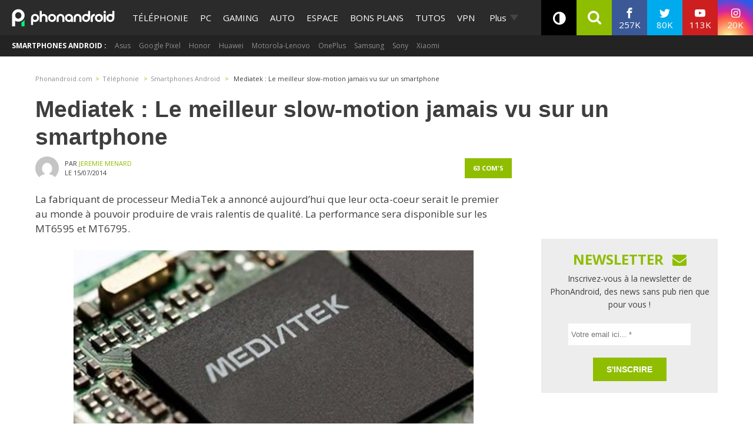

--- FILE ---
content_type: text/html; charset=utf-8
request_url: https://disqus.com/embed/comments/?base=default&f=phonandroid&t_i=124517%20https%3A%2F%2Fwww.phonandroid.com%2F%3Fp%3D124517&t_u=https%3A%2F%2Fwww.phonandroid.com%2Fmediatek-le-meilleur-slow-motion-jamais-vu-sur-un-smartphone.html&t_e=Mediatek%20%3A%20Le%20meilleur%20slow-motion%20jamais%20vu%20sur%20un%20smartphone&t_d=Mediatek%20%3A%20Le%20meilleur%20ralenti%20vu%20sur%20un%20smartphone&t_t=Mediatek%20%3A%20Le%20meilleur%20slow-motion%20jamais%20vu%20sur%20un%20smartphone&s_o=default
body_size: 10510
content:
<!DOCTYPE html>

<html lang="fr" dir="ltr" class="not-supported type-">

<head>
    <title>Commentaires Disqus</title>

    
    <meta name="viewport" content="width=device-width, initial-scale=1, maximum-scale=1, user-scalable=no">
    <meta http-equiv="X-UA-Compatible" content="IE=edge"/>

    <style>
        .alert--warning {
            border-radius: 3px;
            padding: 10px 15px;
            margin-bottom: 10px;
            background-color: #FFE070;
            color: #A47703;
        }

        .alert--warning a,
        .alert--warning a:hover,
        .alert--warning strong {
            color: #A47703;
            font-weight: bold;
        }

        .alert--error p,
        .alert--warning p {
            margin-top: 5px;
            margin-bottom: 5px;
        }
        
        </style>
    
    <style>
        
        html, body {
            overflow-y: auto;
            height: 100%;
        }
        

        #error {
            display: none;
        }

        .clearfix:after {
            content: "";
            display: block;
            height: 0;
            clear: both;
            visibility: hidden;
        }

        
    </style>

</head>
<body>
    

    
    <div id="error" class="alert--error">
        <p>Nous sommes incapables de charger Disqus. Si vous êtes un modérateur, veuillez s'il vous plaît consulter notre <a href="https://docs.disqus.com/help/83/">guide de résolution des problèmes</a>.</p>
    </div>

    
    <script type="text/json" id="disqus-forumData">{"session":{"canModerate":false,"audienceSyncVerified":false,"canReply":true,"mustVerify":false,"recaptchaPublicKey":"6LfHFZceAAAAAIuuLSZamKv3WEAGGTgqB_E7G7f3","mustVerifyEmail":false},"forum":{"aetBannerConfirmation":"Merci de vous \u00eatre abonn\u00e9  \u00e0 la newsletter de PhonAndroid ! Si vous souhaitez vous d\u00e9sabonner, il y aura un lien dans les emails que vous recevrez de PhonAndroid.","founder":"27387148","twitterName":"phonandroid","commentsLinkOne":"1 com","guidelines":null,"disableDisqusBrandingOnPolls":false,"commentsLinkZero":"0 com","disableDisqusBranding":false,"id":"phonandroid","createdAt":"2012-11-23T22:11:59.569365","category":"Tech","aetBannerEnabled":false,"aetBannerTitle":"Ne rate plus nos actus ! Sois le premier \u00e0 lire l'information !","raw_guidelines":null,"initialCommentCount":null,"votingType":0,"daysUnapproveNewUsers":null,"installCompleted":true,"moderatorBadgeText":"Staff","commentPolicyText":"Les commentaires hors sujet , spam ou haineux peuvent \u00eatre supprim\u00e9s !","aetEnabled":false,"channel":null,"sort":2,"description":"\u003cp>PhonAndroid site communautaire sur le syst\u00e8me android\u003c/p>","organizationHasBadges":true,"newPolicy":true,"raw_description":"PhonAndroid site communautaire sur le syst\u00e8me android","customFont":null,"language":"fr","adsReviewStatus":1,"commentsPlaceholderTextEmpty":"Commencer une discussion...","daysAlive":630,"forumCategory":{"date_added":"2016-01-28T01:54:31","id":8,"name":"Tech"},"linkColor":null,"colorScheme":"auto","pk":"2007424","commentsPlaceholderTextPopulated":"Rejoins la discussion !","permissions":{},"commentPolicyLink":null,"aetBannerDescription":"Abonnez-vous \u00e0 PhonAndroid pour recevoir des mises \u00e0 jour quotidiennes des derniers articles directement dans votre bo\u00eete de r\u00e9ception sans publicit\u00e9s ","favicon":{"permalink":"https://disqus.com/api/forums/favicons/phonandroid.jpg","cache":"https://c.disquscdn.com/uploads/forums/200/7424/favicon.png"},"name":"PhonAndroid","commentsLinkMultiple":"{num} com's","settings":{"threadRatingsEnabled":false,"adsDRNativeEnabled":false,"behindClickEnabled":false,"disable3rdPartyTrackers":true,"adsVideoEnabled":false,"adsProductVideoEnabled":false,"adsPositionBottomEnabled":false,"ssoRequired":false,"contextualAiPollsEnabled":false,"unapproveLinks":true,"adsPositionRecommendationsEnabled":false,"adsEnabled":true,"adsProductLinksThumbnailsEnabled":true,"hasCustomAvatar":true,"organicDiscoveryEnabled":false,"adsProductDisplayEnabled":false,"adsProductLinksEnabled":true,"audienceSyncEnabled":false,"threadReactionsEnabled":false,"linkAffiliationEnabled":false,"adsPositionAiPollsEnabled":false,"disableSocialShare":false,"adsPositionTopEnabled":true,"adsProductStoriesEnabled":false,"sidebarEnabled":false,"adultContent":false,"allowAnonVotes":false,"gifPickerEnabled":true,"mustVerify":true,"badgesEnabled":false,"mustVerifyEmail":true,"allowAnonPost":false,"unapproveNewUsersEnabled":false,"mediaembedEnabled":true,"aiPollsEnabled":false,"userIdentityDisabled":true,"adsPositionPollEnabled":false,"discoveryLocked":false,"validateAllPosts":false,"adsSettingsLocked":false,"isVIP":false,"adsPositionInthreadEnabled":true},"organizationId":1108428,"typeface":"sans-serif","url":"https://www.phonandroid.com","daysThreadAlive":630,"avatar":{"small":{"permalink":"https://disqus.com/api/forums/avatars/phonandroid.jpg?size=32","cache":"https://c.disquscdn.com/uploads/forums/200/7424/avatar32.jpg?1431707721"},"large":{"permalink":"https://disqus.com/api/forums/avatars/phonandroid.jpg?size=92","cache":"https://c.disquscdn.com/uploads/forums/200/7424/avatar92.jpg?1431707721"}},"signedUrl":"https://disq.us/?url=https%3A%2F%2Fwww.phonandroid.com&key=YnBv7dpIwaQgGdlpcTg_hg"}}</script>

    <div id="postCompatContainer"><div class="comment__wrapper"><div class="comment__name clearfix"><img class="comment__avatar" src="https://c.disquscdn.com/uploads/users/10565/7589/avatar92.jpg?1456322149" width="32" height="32" /><strong><a href="">sachouba</a></strong> &bull; il y a 11 années
        </div><div class="comment__content"><p>Le Galaxy S5 filme en 720p à 120 fps et propose d'enregistrer la vidéo pour qu'elle soit lue en vitesse 1/2, 1/4 ou 1/8. En effet, dans le cas de 1/8, la vidéo est lue à 15 fps, mais vous avez trollé Samsung pour rien !...</p></div></div><div class="comment__wrapper"><div class="comment__name clearfix"><img class="comment__avatar" src="https://c.disquscdn.com/uploads/users/8810/1069/avatar92.jpg?1694495908" width="32" height="32" /><strong><a href="">Atlas</a></strong> &bull; il y a 11 années
        </div><div class="comment__content"><p>Super le ralenti sur ce téléphone en tout cas.</p></div></div><div class="comment__wrapper"><div class="comment__name clearfix"><img class="comment__avatar" src="https://c.disquscdn.com/uploads/users/8192/9365/avatar92.jpg?1607205750" width="32" height="32" /><strong><a href="">Teddy</a></strong> &bull; il y a 11 années
        </div><div class="comment__content"><p>C'est cool de parler de Mediatek, mais à quoi bon si les terminaux qui possèdent ces SoC sont aussi rares qu'un rosier dans un désert ?... C'est comme le Nvidia K1, qui est roi des benchmarks mais "aucun" constructeur ne passe commande chez le fondeur -_-</p></div></div><div class="comment__wrapper"><div class="comment__name clearfix"><img class="comment__avatar" src="https://c.disquscdn.com/uploads/forums/200/7424/avatar92.jpg?1431707721" width="32" height="32" /><strong><a href="">plumplum</a></strong> &bull; il y a 11 années
        </div><div class="comment__content"><p>Ca s'appelle de la communication...<br>J'espère que tu as fait le même genre de commentaires quand on a parler de Snapdragon 805/808/810, il n'y a pas plus de smartphones équipés de ces soc de disponibles.</p><p>Que dire des rumeurs sur les prochaines iPhone 6  ou les futurs Samsung "Ptêt avec une coque alu ou Ptêt pas"<br>Eux n'ont pas besoin de montrer quoique ce soit pour qu'on parle d'eux.</p><p>Mediatek est obligé de montrer des choses...pas tant pour le particulier que pour les fabricants de smartphones : ce sont ces derniers qui doivent être convaincus.<br>Pour 6595 c'est déjà trop tard, mais pour 6795, la disponibilité sur des appareils début 2015 suppose que les fabricants commencent à travailler dessus dès maintenant.</p><p>L'outsider doit toujours prouver plus...le leader (Qualcomm actuellement) peut se payer le luxe de ne pas le faire.</p><p>Ils passent par les médias également pour palier à leur déficit d'image vis-à-vis de l'utilisateur final....beaucoup de personnes sur les forums vont encore penser qu'un S400 est plus puissant qu'un mt6592 ou comparer ce même mt6592 à un S800 qui coûte 2.5 à 3x sont prix.</p><p>Il n'y a pas que la technique, il y a aussi la com'.<br>En montrant, les améliorations des photos (autre sujet d'aujourd'hui sur Phonandroid) ou la SlowMotion, ils touchent de plus quelque chose de plus concret que les 0.2Ghz en plus généralement mis en avant</p></div></div><div class="comment__wrapper"><div class="comment__name clearfix"><img class="comment__avatar" src="https://c.disquscdn.com/uploads/users/8192/9365/avatar92.jpg?1607205750" width="32" height="32" /><strong><a href="">Teddy</a></strong> &bull; il y a 11 années
        </div><div class="comment__content"><p>Euh je ne parle pas des processeurs de cet article, mais des processeurs Mediatek en général.. Mediatek n'est pas super répandu, à part sur certains modèles chinois qu'on ne trouve pas spécialement en magasin ou des bas de gammes... ^^</p></div></div><div class="comment__wrapper"><div class="comment__name clearfix"><img class="comment__avatar" src="https://c.disquscdn.com/uploads/forums/200/7424/avatar92.jpg?1431707721" width="32" height="32" /><strong><a href="">plumplum</a></strong> &bull; il y a 11 années
        </div><div class="comment__content"><p>Les Mediatek sont bien plus répandus que les Tegra...<br>Outre la plupart des Wiko à l'exception du Wax (3ème plus gros vendeur de smartphone en France), tu en trouves en France chez Alcatel, Acer, Asus, HTC (Desire 310, 616), Sony (Xperia C), Archos, certaines tablettes Carrefour, ZTE...<br>Les smartphone rebadgés des opérateurs...<br>Les grandes marques ont été prises en otage par Qualcomm avec la 4G, je pense qu'elles n'ont pas forcément apprécié et que le nombre d'appareil Mediatek va augmenter (des rumeurs annoncent au moins 5 en 2015 pour Sony)</p><p>Et bien entendu sur une quantité d'appareils d'importation...</p></div></div><div class="comment__wrapper"><div class="comment__name clearfix"><img class="comment__avatar" src="https://c.disquscdn.com/uploads/users/8192/9365/avatar92.jpg?1607205750" width="32" height="32" /><strong><a href="">Teddy</a></strong> &bull; il y a 11 années
        </div><div class="comment__content"><p>Euh mais je sais bien que Mediatek est plus répandu que Tegra.. Enfin, ce que je voulais dire par mon commentaire que je trouve dommage que tous ces processeurs qu'on nous présente sont trop rare sur nos machines</p></div></div><div class="comment__wrapper"><div class="comment__name clearfix"><img class="comment__avatar" src="https://c.disquscdn.com/uploads/forums/200/7424/avatar92.jpg?1431707721" width="32" height="32" /><strong><a href="">emmanuel milcent</a></strong> &bull; il y a 11 années
        </div><div class="comment__content"><p>Ah bon ? Xiaomi (Mipad) et Google (Nexus 8 ou 9) c'est quoi à ton avis ? et ce n'est qu'un début vu les perfs de la bête...</p></div></div><div class="comment__wrapper"><div class="comment__name clearfix"><img class="comment__avatar" src="https://c.disquscdn.com/uploads/users/8192/9365/avatar92.jpg?1607205750" width="32" height="32" /><strong><a href="">Teddy</a></strong> &bull; il y a 11 années
        </div><div class="comment__content"><p>C'est une liste non exhaustive que tu me dresses la... Je n'ai pas dis que ça n'existe pas, mais que c'est rare sur le marché ^^</p></div></div><div class="comment__wrapper"><div class="comment__name clearfix"><img class="comment__avatar" src="https://c.disquscdn.com/uploads/forums/200/7424/avatar92.jpg?1431707721" width="32" height="32" /><strong><a href="">emmanuel milcent</a></strong> &bull; il y a 11 années
        </div><div class="comment__content"><p>" Aucun " cela veut bien dire ce que cela veut dire (j'attache une grande importance aux mots et au sens de ceux-ci, ma formation littéraire sans doute). Tu n'avais qu'à dire "rares sont les...", si ce n'était pas le sens que tu désirais donner à ta phrase, alors tu faisais un parfait contresens. Excuse moi de jouer au prof (ce à quoi je me destinais - anglais - il y a 20 ans de cela). <br>En tout cas les 2 marques que j'ai cité qui font ou feront appel au K1 sont les deux plus connues à ce jour, en tout cas je n'en connais encore pas d'autres. Sans rancune :)</p></div></div><div class="comment__wrapper"><div class="comment__name clearfix"><img class="comment__avatar" src="https://c.disquscdn.com/uploads/users/8192/9365/avatar92.jpg?1607205750" width="32" height="32" /><strong><a href="">Teddy</a></strong> &bull; il y a 11 années
        </div><div class="comment__content"><p>t'en fais quoi des guillemets ? t'en fais attention aussi ?</p></div></div><div class="comment__wrapper"><div class="comment__name clearfix"><img class="comment__avatar" src="https://c.disquscdn.com/uploads/forums/200/7424/avatar92.jpg?1431707721" width="32" height="32" /><strong><a href="">SF</a></strong> &bull; il y a 11 années
        </div><div class="comment__content"><p>et encore plus : Wiko (et pas extension les Canvas, car wiko ne fait que renommer ses tels), les tels chinois, bref un peu tout les tels low-cost</p></div></div><div class="comment__wrapper"><div class="comment__name clearfix"><img class="comment__avatar" src="https://c.disquscdn.com/uploads/forums/200/7424/avatar92.jpg?1431707721" width="32" height="32" /><strong><a href="">emmanuel milcent</a></strong> &bull; il y a 11 années
        </div><div class="comment__content"><p>Un Wiko avec un Tegra K1 ? Pas demain la veille, surtout que les Tegra K1 sont pour des tablettes (trop gros pour un smartphone). Et puis bon Xiaomi et Wiko ne jouent pas dans la même catégorie, Xiaomi fait du haut de gamme à prix coûtant (il fait son blé sur les applis), Wiko du low cost (même s'il essaie de monter en gamme, là où il y a de la marge...). Enfin, que Wiko ou autres marques chinoises low cost chinoises aient un jour un ou plusieurs dispositifs avec ces processeurs Mediatek qui semblent enfin de qualité, c'est quasi certain... cela devrait donner du bon matos si les autres composants sont aussi de qualité (moins certain)...</p></div></div><div class="comment__wrapper"><div class="comment__name clearfix"><img class="comment__avatar" src="https://c.disquscdn.com/uploads/forums/200/7424/avatar92.jpg?1431707721" width="32" height="32" /><strong><a href="">SF</a></strong> &bull; il y a 11 années
        </div><div class="comment__content"><p>ah merde, je pensais que tu parlais des proco mediatek :D<br>Mais le Wiko Wax sorti n'en est pas equipé justement?</p></div></div><div class="comment__wrapper"><div class="comment__name clearfix"><img class="comment__avatar" src="https://c.disquscdn.com/uploads/forums/200/7424/avatar92.jpg?1431707721" width="32" height="32" /><strong><a href="">emmanuel milcent</a></strong> &bull; il y a 11 années
        </div><div class="comment__content"><p>Non, c'est un Tegra 4i, un Tegra 4 low cost (le jour et la nuit avec un Tegra K1 et son GPU 192 coeurs)...</p></div></div><div class="comment__wrapper"><div class="comment__name clearfix"><img class="comment__avatar" src="https://c.disquscdn.com/uploads/forums/200/7424/avatar92.jpg?1431707721" width="32" height="32" /><strong><a href="">SF</a></strong> &bull; il y a 11 années
        </div><div class="comment__content"><p>j'avais un doute, je me rappellais d'un proco nvidia mais plus duquel, mea culpa :P</p></div></div><div class="comment__wrapper"><div class="comment__name clearfix"><img class="comment__avatar" src="https://c.disquscdn.com/uploads/forums/200/7424/avatar92.jpg?1431707721" width="32" height="32" /><strong><a href="">five</a></strong> &bull; il y a 11 années
        </div><div class="comment__content"><p>pourquoi pas les prochains nexus ?</p></div></div><div class="comment__wrapper"><div class="comment__name clearfix"><img class="comment__avatar" src="https://c.disquscdn.com/uploads/forums/200/7424/avatar92.jpg?1431707721" width="32" height="32" /><strong><a href="">martin</a></strong> &bull; il y a 11 années
        </div><div class="comment__content"><p>Et l'HTC one ? Lui aussi permet de faire des ralentis ! au lieu de parler des Samsung a la noix ! C'est nul un smartphone Samsung ^^</p></div></div><div class="comment__wrapper"><div class="comment__name clearfix"><img class="comment__avatar" src="https://c.disquscdn.com/uploads/users/7912/2962/avatar92.jpg?1409043808" width="32" height="32" /><strong><a href="">WhiteStar</a></strong> &bull; il y a 11 années
        </div><div class="comment__content"><p>Mais le problème c'est qu'ici on parle de MediaTek , alors qu'on prenne Samsung , sony , Htc ou autre , c'est pas le PUTAIN de sujet.<br>Incroyabale tellement c'est chiant.</p></div></div><div class="comment__wrapper"><div class="comment__name clearfix"><img class="comment__avatar" src="https://c.disquscdn.com/uploads/users/11346/4731/avatar92.jpg?1407311326" width="32" height="32" /><strong><a href="">Edvan</a></strong> &bull; il y a 11 années
        </div><div class="comment__content"><p>Mediatek va faire très mal rien que avec leur nouveau Proc ;). Dire que Mediatek font des procs nul c'est bien ce mentir.Les qualcomm sont en avance mes stagnes alors que Mediatek font des bons incroyable ;). Suffit de voir leur prochain octa-coeur 4G ils vont faire mal a qualcomm ^^</p></div></div><div class="comment__wrapper"><div class="comment__name clearfix"><img class="comment__avatar" src="https://c.disquscdn.com/uploads/forums/200/7424/avatar92.jpg?1431707721" width="32" height="32" /><strong><a href="">SF</a></strong> &bull; il y a 11 années
        </div><div class="comment__content"><p>le gros soucis, c'est qu'ils filent pas les kits de developpement, resultat on se retrouve souvent avec des tels sans maj, et niveau rom custom c'est pas la joie (rien qu'a voir les Wiko, j'ai été effaré, surtout que je venais d'un HTC Desire qui lui en avait a la pelle :) )</p></div></div><div class="comment__wrapper"><div class="comment__name clearfix"><img class="comment__avatar" src="https://c.disquscdn.com/uploads/forums/200/7424/avatar92.jpg?1431707721" width="32" height="32" /><strong><a href="">plumplum</a></strong> &bull; il y a 11 années
        </div><div class="comment__content"><p>Le problème c'est la diffusion du téléphone...<br>Ton HTC est diffusé partout dans le monde...<br>Le Wiko sera diffusé en France et dans quelque pays limitrophes....regarde si tu trouves un clone de marque Fly (russe) ou Micromax (indien), tu auras peut-être plus de chances....</p><p>Coté Custom, je me plains pas :<br><a href="http://disq.us/url?url=http%3A%2F%2Fwww.needrom.com%2Fphone-roms%2Fzopo%2Fzp998%2F%3Aj2-KNvP518J0t5vY64nPnFXUkXc&amp;cuid=2007424" rel="nofollow noopener" target="_blank" title="http://www.needrom.com/phone-roms/zopo/zp998/">http://www.needrom.com/phon...</a></p></div></div><div class="comment__wrapper"><div class="comment__name clearfix"><img class="comment__avatar" src="https://c.disquscdn.com/uploads/forums/200/7424/avatar92.jpg?1431707721" width="32" height="32" /><strong><a href="">SF</a></strong> &bull; il y a 11 années
        </div><div class="comment__content"><p>je sais, c'est justement ce que j'ai fait, et puis bon, suis pas le genre de personne a gueuler car j'ai pas la derniere version d'android, meme si je connait pas les changements.<br>Prefere etre en 4.2.1 et avoir un tel qui marche plutot qu'en 4.4.2 et avoir un truc qui rame (c'est ce qui m'est arrivé avec la rom Project Dodge qui apres deux mois n'en pouvait plus XD )<br>et la je tourne sous une rom pour le micromax, mais j'ai l'impression que l'accroche reseau a du mal, notamment lorsque je passe en 3G avec hotspot wifi, je galere a charger une page web (et toujours ce gps en mousse :/ ), mais bon, la je pense prendre le G3 qui me fait de l'oeil, au moins j'aurais la 4G :)</p></div></div><div class="comment__wrapper"><div class="comment__name clearfix"><img class="comment__avatar" src="https://c.disquscdn.com/uploads/forums/200/7424/avatar92.jpg?1431707721" width="32" height="32" /><strong><a href="">emmanuel milcent</a></strong> &bull; il y a 11 années
        </div><div class="comment__content"><p>Non c'est de l'histoire ancienne cela, des smartphones chinois sont passés à 4.4.2 désormais, ils ont enfin compris (vu la grogne des consommateurs) que c'était très mauvais pour leur image et qu'ils avaient trop gros à y perdre.......</p></div></div><div class="comment__wrapper"><div class="comment__name clearfix"><img class="comment__avatar" src="https://c.disquscdn.com/uploads/forums/200/7424/avatar92.jpg?1431707721" width="32" height="32" /><strong><a href="">DamienNg63</a></strong> &bull; il y a 11 années
        </div><div class="comment__content"><p>Le Galaxy S5 fait bien des vidéos 120fps en 720p. Je ne vous en veux pas.</p></div></div><div class="comment__wrapper"><div class="comment__name clearfix"><img class="comment__avatar" src="https://c.disquscdn.com/uploads/forums/200/7424/avatar92.jpg?1431707721" width="32" height="32" /><strong><a href="">DamienNg63</a></strong> &bull; il y a 11 années
        </div><div class="comment__content"><p>Et ce ralenti propose plusieurs vitesses : 1/8 1/4 et 1/2.</p></div></div><div class="comment__wrapper"><div class="comment__name clearfix"><img class="comment__avatar" src="https://c.disquscdn.com/uploads/forums/200/7424/avatar92.jpg?1431707721" width="32" height="32" /><strong><a href="">Thomas</a></strong> &bull; il y a 11 années
        </div><div class="comment__content"><p>Enfin de la vraie concurrence à Qualcomm !!!!!<br>Ça promet pour l'avenir :)</p></div></div><div class="comment__wrapper"><div class="comment__name clearfix"><img class="comment__avatar" src="https://c.disquscdn.com/uploads/users/11445/7117/avatar92.jpg?1405426271" width="32" height="32" /><strong><a href="">TyZer</a></strong> &bull; il y a 11 années
        </div><div class="comment__content"><p>C est vous qui desinformez... L iPhone 5S fait bien du 120fps en 720p, mais avec un taux de compression plus élevé qu'un 720p classique. Ce n est en aucun cas comparable à du 480p upscaler. Renseignez vous avant de raconter n'importe quoi, cela décrédibilise votre site. <br>Sinon 480fps c est impressionnant! Si la qualité est la, bravo à Mediatek. </p></div></div><div class="comment__wrapper"><div class="comment__name clearfix"><img class="comment__avatar" src="https://c.disquscdn.com/uploads/users/3978/2644/avatar92.jpg?1357213189" width="32" height="32" /><strong><a href="">Stef80</a></strong> &bull; il y a 11 années
        </div><div class="comment__content"><p><a href="http://disq.us/url?url=http%3A%2F%2Fblog.gsmarena.com%2Fthe-apple-iphone-5s-is-not-actually-recording-720p-slo-mo-video%2F%3ALA_I77sDAO_UTe17JiLti_Zf45Y&amp;cuid=2007424" rel="nofollow noopener" target="_blank" title="http://blog.gsmarena.com/the-apple-iphone-5s-is-not-actually-recording-720p-slo-mo-video/">http://blog.gsmarena.com/th...</a></p></div></div><div class="comment__wrapper"><div class="comment__name clearfix"><img class="comment__avatar" src="https://c.disquscdn.com/uploads/users/8810/1069/avatar92.jpg?1694495908" width="32" height="32" /><strong><a href="">Atlas</a></strong> &bull; il y a 11 années
        </div><div class="comment__content"><p>En plus même si c'était le cas, nul part Apple n'a dit à quelle résolution se fait le ralenti, donc je ne vois pas comment on peut parler de désinformation.</p><p>D'autant plus que toutes les vidéos au ralenti que j'ai vues montrent une qualité bien supérieure que sur le Note 3, qui est indiqué comme étant meilleur sur l'ancien article de phonandroid. </p></div></div><div class="comment__wrapper"><div class="comment__name clearfix"><img class="comment__avatar" src="https://c.disquscdn.com/uploads/users/3978/2644/avatar92.jpg?1357213189" width="32" height="32" /><strong><a href="">Stef80</a></strong> &bull; il y a 11 années
        </div><div class="comment__content"><p>Ils l'ont dit dans leurs pubs :D</p><p>"toutes les vidéos au ralenti que j'ai vues" : C'est TON avis, il est nul et non avenu. "Tu ne constitues pas un échantillon représentatif."</p></div></div><div class="comment__wrapper"><div class="comment__name clearfix"><img class="comment__avatar" src="https://c.disquscdn.com/uploads/users/8810/1069/avatar92.jpg?1694495908" width="32" height="32" /><strong><a href="">Atlas</a></strong> &bull; il y a 11 années
        </div><div class="comment__content"><p>Mais c'est quelque chose qui peut au moins être discuté. Trouve moi une deux vidéos, une du Note 3 et une de l'iPhone et montre moi ce que tu trouves mieux sur le Note 3.</p><p>Ahhh!!</p><p>Ahahaha!! Enorme! J'étais en train de chercher la première vidéo de comparaison que je trouve sur youtube (d'ailleurs les commentaires sur le Note 3 sont déjà négatifs) et qu'est-ce que je découvre? Que le Note 3 n'enregistre pas le son lors des ralentis !!! Non mais allô quoi lol</p><p>Donc voilà, 1-0 pour l'iPhone.</p><p>Enfin, voici la vidéo quand même :</p><p>www DOT youtube DOT com/watch?v=EBXbgFeEYHo</p><p>Sur le premier extrait l'iPhone surexpose un peu mais ça c'est le réglage qui n'a pas été fait avec l'autofocus. A part ça, l'image est en fait plus nette sur l'iPhone !! Le Note 3 présente des stries bizarres.</p><p>iPhone : 2 - Note 3 : 0</p></div></div><div class="comment__wrapper"><div class="comment__name clearfix"><img class="comment__avatar" src="https://c.disquscdn.com/uploads/users/3978/2644/avatar92.jpg?1357213189" width="32" height="32" /><strong><a href="">Stef80</a></strong> &bull; il y a 11 années
        </div><div class="comment__content"><p>Dit-il en sortant une vidéo venue d'on ne sait où, d'un site non professionnel qui a certainement faussé les résultats...</p><p>C'est chiant, hein ? J'applique juste tes règles :)</p></div></div><div class="comment__wrapper"><div class="comment__name clearfix"><img class="comment__avatar" src="https://c.disquscdn.com/uploads/users/8810/1069/avatar92.jpg?1694495908" width="32" height="32" /><strong><a href="">Atlas</a></strong> &bull; il y a 11 années
        </div><div class="comment__content"><p>J'adore parler avec toi tu sais. Vraiment. Ca m'amuse. C'est tellement facile de te casser... tu te casses tout seul même!</p><p>Tu ne connais donc pas CNET.... okkkkk<br>Bon ben je te conseille de faire un tour sur wikipedia, hein.<br>Cnet c'est peut-être le plus grand site de technologie du monde. Et en plus ils sont plutôt pro-Samsung, alors bon.</p><p>Enfin, c'est rigolo tout ça mais j'ai d'autres choses à faire moi. Genre aller prendre un café.</p></div></div><div class="comment__wrapper"><div class="comment__name clearfix"><img class="comment__avatar" src="https://c.disquscdn.com/uploads/users/3978/2644/avatar92.jpg?1357213189" width="32" height="32" /><strong><a href="">Stef80</a></strong> &bull; il y a 11 années
        </div><div class="comment__content"><p>C'est compliqué de me mettre à ton "niveau" tu sais. T'es tellement bas !</p></div></div><div class="comment__wrapper"><div class="comment__name clearfix"><img class="comment__avatar" src="https://c.disquscdn.com/uploads/users/3978/2644/avatar92.jpg?1357213189" width="32" height="32" /><strong><a href="">Stef80</a></strong> &bull; il y a 11 années
        </div><div class="comment__content"><p>C'est TON avis, il est nul et non avenu. "Tu ne constitues pas un échantillon représentatif."</p></div></div><div class="comment__wrapper"><div class="comment__name clearfix"><img class="comment__avatar" src="https://c.disquscdn.com/uploads/users/10565/7589/avatar92.jpg?1456322149" width="32" height="32" /><strong><a href="">sachouba</a></strong> &bull; il y a 11 années
        </div><div class="comment__content"><p>Pardon ? TOUTES les vidéos ?<br><a href="http://disq.us/url?url=http%3A%2F%2Fblog.gsmarena.com%2Fthe-apple-iphone-5s-is-not-actually-recording-720p-slo-mo-video%2F%3ALA_I77sDAO_UTe17JiLti_Zf45Y&amp;cuid=2007424" rel="nofollow noopener" target="_blank" title="http://blog.gsmarena.com/the-apple-iphone-5s-is-not-actually-recording-720p-slo-mo-video/">http://blog.gsmarena.com/th...</a></p></div></div><div class="comment__wrapper"><div class="comment__name clearfix"><img class="comment__avatar" src="https://c.disquscdn.com/uploads/users/8810/1069/avatar92.jpg?1694495908" width="32" height="32" /><strong><a href="">Atlas</a></strong> &bull; il y a 11 années
        </div><div class="comment__content"><p>Apparemment tu as besoin d'un dictionnaire pour connaître la définition du mot 'VIDEO', parce que il n'y a pas de vidéo sur ton lien. Et en effet, les vidéos au ralenti de l'iPhone qu'on peut trouver sur le web sont de très bonne qualité.</p><p>Un cours de français te ferait aussi du bien, il y a une différence entre 'toutes les vidéos' et 'toutes les vidéos que j'ai vues'</p></div></div><div class="comment__wrapper"><div class="comment__name clearfix"><img class="comment__avatar" src="https://c.disquscdn.com/uploads/users/8753/8869/avatar92.jpg?1429858799" width="32" height="32" /><strong><a href="">Lelouch Ltm</a></strong> &bull; il y a 11 années
        </div><div class="comment__content"><p>C'est toi le desinformé. C'est du 480p</p></div></div><div class="comment__wrapper"><div class="comment__name clearfix"><img class="comment__avatar" src="https://c.disquscdn.com/uploads/users/8470/8068/avatar92.jpg?1453134307" width="32" height="32" /><strong><a href="">Maxime Vlt</a></strong> &bull; il y a 11 années
        </div><div class="comment__content"><p>Range ton iPhone mec, Apple c'est du bas de gamme comparé à sa mdr</p></div></div><div class="comment__wrapper"><div class="comment__name clearfix"><img class="comment__avatar" src="https://c.disquscdn.com/uploads/forums/200/7424/avatar92.jpg?1431707721" width="32" height="32" /><strong><a href="">Thenices</a></strong> &bull; il y a 11 années
        </div><div class="comment__content"><p>C'est du 480p redimensionné en 720p.</p></div></div><div class="comment__wrapper"><div class="comment__name clearfix"><img class="comment__avatar" src="https://c.disquscdn.com/uploads/users/8810/1069/avatar92.jpg?1694495908" width="32" height="32" /><strong><a href="">Atlas</a></strong> &bull; il y a 11 années
        </div><div class="comment__content"><p>Comment fais-tu pour être sûr que ce n'est pas une compression?<br>...<br>comment tu dis? t'en sais rien?<br>ah, je m'en doutais.</p></div></div><div class="comment__wrapper"><div class="comment__name clearfix"><img class="comment__avatar" src="https://c.disquscdn.com/uploads/users/11396/8881/avatar92.jpg?1405075981" width="32" height="32" /><strong><a href="">Goopple</a></strong> &bull; il y a 11 années
        </div><div class="comment__content"><p>Un site fait un test bizarre en annonçant que l'iPhone 5S filme les Slow-Motion en 720p et sur les site pro-android / trolliphone on se jette dessus sans vérifier. <br>Dans ce cas pourquoi les vrais sites sérieux, eux, après leur propres tests annoncent du 720p... Ah oui, c'est évidant Apple a acheté leur silence et leur honnêteté pour créer le plus grand mensonge de l'histoire !<br>Franchement si c'était vraiment du 480p TOUT les sites d'info high tech seraient tombés sur Apple !</p></div></div><div class="comment__wrapper"><div class="comment__name clearfix"><img class="comment__avatar" src="https://c.disquscdn.com/uploads/users/3978/2644/avatar92.jpg?1357213189" width="32" height="32" /><strong><a href="">Stef80</a></strong> &bull; il y a 11 années
        </div><div class="comment__content"><p>Tu as "manqué" l'actualité ;) Des sites ont bien indiqué, preuves à l'appui, que l'iphone film en 480p, upscallé en 720p</p></div></div><div class="comment__wrapper"><div class="comment__name clearfix"><img class="comment__avatar" src="https://c.disquscdn.com/uploads/users/10565/7589/avatar92.jpg?1456322149" width="32" height="32" /><strong><a href="">sachouba</a></strong> &bull; il y a 11 années
        </div><div class="comment__content"><p>Tu as loupé l'actualité alors, car TOUS les sites dingos high tech en ont parlé.</p></div></div><div class="comment__wrapper"><div class="comment__name clearfix"><img class="comment__avatar" src="https://c.disquscdn.com/uploads/users/11396/8881/avatar92.jpg?1405075981" width="32" height="32" /><strong><a href="">Goopple</a></strong> &bull; il y a 11 années
        </div><div class="comment__content"><p>J'ai fait une recherche sur Google avec comme mots clés "iPhone 5s slow Motion 720p" et en dehors de petits sites d'actu (Android principalement), lors des tests de l'iPhone 5s en lui même, il n'est fia nul référence à du 480p. </p></div></div><div class="comment__wrapper"><div class="comment__name clearfix"><img class="comment__avatar" src="https://c.disquscdn.com/uploads/users/3978/2644/avatar92.jpg?1357213189" width="32" height="32" /><strong><a href="">Stef80</a></strong> &bull; il y a 11 années
        </div><div class="comment__content"><p><a href="http://disq.us/url?url=http%3A%2F%2Fwww.phonearena.com%2Fnews%2FThe-iPhone-5s-slow-motion-video-might-not-be-true-720p-experiment-against-the-Note-3-shows_id48419%3AvnYyq9xnsGFS3mW69D2bN4HimWQ&amp;cuid=2007424" rel="nofollow noopener" target="_blank" title="http://www.phonearena.com/news/The-iPhone-5s-slow-motion-video-might-not-be-true-720p-experiment-against-the-Note-3-shows_id48419">http://www.phonearena.com/n...</a></p><p>Ca a même été reporté chez <a href="http://disq.us/url?url=http%3A%2F%2Fmacrumors.com%3AAHl9bpoldydtVcNakwTQsqPkdFM&amp;cuid=2007424" rel="nofollow noopener" target="_blank" title="macrumors.com">macrumors.com</a> :)</p></div></div><div class="comment__wrapper"><div class="comment__name clearfix"><img class="comment__avatar" src="https://c.disquscdn.com/uploads/users/11396/8881/avatar92.jpg?1405075981" width="32" height="32" /><strong><a href="">Goopple</a></strong> &bull; il y a 11 années
        </div><div class="comment__content"><p>Une fois de plus c'est toujours l'affirmation du même site qui est citée.<br>Aucun site pro n'a démontré que c'était bien du 480p. Ce ne sont que des suppositions.  Après des suppositions quand c'est contre l'iPhone te suffisent, mais pas pour moi ! Et ça marche pour tout les autres produits et marques. C'est tellement facile de balancer des infos sans fondement qui se répandent comme une traînée de poudre... Comme l'iPhone low-cost, Apple n'a jamais annoncé d'iPhone low-cost mais les sites ont tellement balancé d'infos bidons sur ce pseudo iphone que dans la mémoire collective il y a eu tromperie sur la marchandise. </p></div></div><div class="comment__wrapper"><div class="comment__name clearfix"><img class="comment__avatar" src="https://c.disquscdn.com/uploads/users/10565/7589/avatar92.jpg?1456322149" width="32" height="32" /><strong><a href="">sachouba</a></strong> &bull; il y a 11 années
        </div><div class="comment__content"><p>Normal, si Apple le fait passer pour du 720p et que l'iPhone upscale.</p><p>Toutefois, il me semble que l'iPhone filme bel et bien en 720p d'après le test d'un site qui réfute cette rumeur, c'est juste la qualité qui est tellement atroce qu'on dirait du 480p.</p><p>En revanche, une recherche en anglais "slow motion iphone 5s upscaled" donne de nombreux résultats.</p></div></div><div class="comment__wrapper"><div class="comment__name clearfix"><img class="comment__avatar" src="https://c.disquscdn.com/uploads/forums/200/7424/avatar92.jpg?1431707721" width="32" height="32" /><strong><a href="">Guest</a></strong> &bull; il y a 11 années
        </div><div class="comment__content"><p>Euh on rigole quand ? Justement ici c'est une prouesse technique et chapeau à MédiaTek !</p></div></div></div>


    <div id="fixed-content"></div>

    
        <script type="text/javascript">
          var embedv2assets = window.document.createElement('script');
          embedv2assets.src = 'https://c.disquscdn.com/embedv2/latest/embedv2.js';
          embedv2assets.async = true;

          window.document.body.appendChild(embedv2assets);
        </script>
    



    
</body>
</html>
